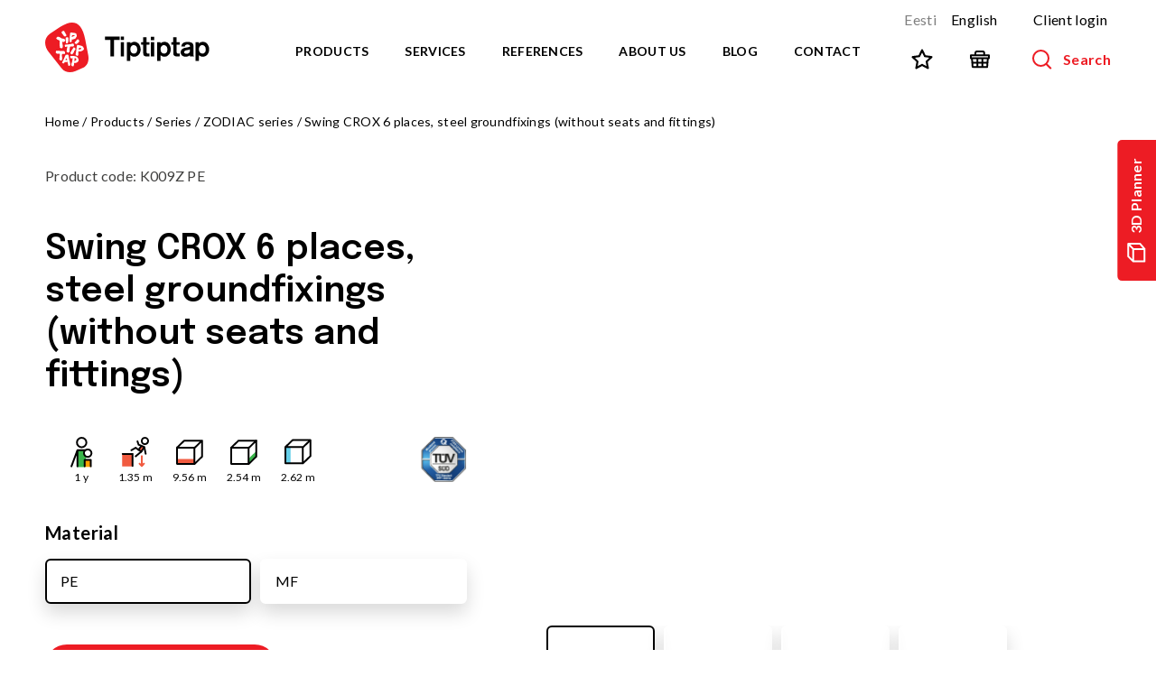

--- FILE ---
content_type: text/html; charset=utf-8
request_url: https://www.tiptiptap.ee/en/product/swing-crox-6-places-steel-groundfixings-without-seats-and-fittings-k009z
body_size: 1802
content:
<!DOCTYPE html><html><head><meta charSet="utf-8"/><meta name="viewport" content="width=device-width"/><meta name="next-head-count" content="2"/><script async="" src="https://www.googletagmanager.com/gtag/js?id=UA-10009527-1"></script><script>
                  window.dataLayer = window.dataLayer || [];
                  function gtag(){dataLayer.push(arguments);}
                  gtag('js', new Date());
                  gtag('config', 'UA-10009527-1', {
                    page_path: window.location.pathname,
                  });
                </script><link rel="preconnect" href="https://fonts.gstatic.com" crossorigin /><link rel="preload" href="/_next/static/css/a6114aaf460f67ba.css" as="style"/><link rel="stylesheet" href="/_next/static/css/a6114aaf460f67ba.css" data-n-g=""/><noscript data-n-css=""></noscript><script defer="" nomodule="" src="/_next/static/chunks/polyfills-42372ed130431b0a.js"></script><script src="/_next/static/chunks/webpack-38cee4c0e358b1a3.js" defer=""></script><script src="/_next/static/chunks/framework-fbda1792838f005e.js" defer=""></script><script src="/_next/static/chunks/main-fc56ac81e639fb5e.js" defer=""></script><script src="/_next/static/chunks/pages/_app-c1080794709127b8.js" defer=""></script><script src="/_next/static/chunks/1644ddea-86ea5c0a78e3b939.js" defer=""></script><script src="/_next/static/chunks/bb02c0f2-797d1504d435b766.js" defer=""></script><script src="/_next/static/chunks/fec483df-34aba5b690d93c8e.js" defer=""></script><script src="/_next/static/chunks/135-d4365ebc3fccf774.js" defer=""></script><script src="/_next/static/chunks/398-d1e475cd0e84cd74.js" defer=""></script><script src="/_next/static/chunks/573-335c1fecbe2d699f.js" defer=""></script><script src="/_next/static/chunks/654-ae654fc26ed1e07b.js" defer=""></script><script src="/_next/static/chunks/889-02b73fb45cce94ab.js" defer=""></script><script src="/_next/static/chunks/823-cb83a5f0fa2648ce.js" defer=""></script><script src="/_next/static/chunks/849-5145a57ed6094962.js" defer=""></script><script src="/_next/static/chunks/876-2d11b8fe414fc32d.js" defer=""></script><script src="/_next/static/chunks/pages/%5B...slug%5D-43991a1d4990b58d.js" defer=""></script><script src="/_next/static/4ovMHwbtjIPzaYP_lMEke/_buildManifest.js" defer=""></script><script src="/_next/static/4ovMHwbtjIPzaYP_lMEke/_ssgManifest.js" defer=""></script><style data-href="https://fonts.googleapis.com/css2?family=Epilogue:wght@600&family=Lato:ital,wght@0,400;0,700;1,400;1,700&family=Catamaran:wght@700&display=swap">@font-face{font-family:'Catamaran';font-style:normal;font-weight:700;font-display:swap;src:url(https://fonts.gstatic.com/l/font?kit=o-0bIpQoyXQa2RxT7-5B6Ryxs2E_6n1iPJ_a1ao&skey=309d941a05fc0762&v=v28) format('woff')}@font-face{font-family:'Epilogue';font-style:normal;font-weight:600;font-display:swap;src:url(https://fonts.gstatic.com/l/font?kit=O4ZMFGj5hxF0EhjimngomvnCCtqb30OX7jTiDw&skey=ceff18ab35a57b14&v=v20) format('woff')}@font-face{font-family:'Lato';font-style:italic;font-weight:400;font-display:swap;src:url(https://fonts.gstatic.com/l/font?kit=S6u8w4BMUTPHjxswWA&skey=51512958f8cff7a8&v=v25) format('woff')}@font-face{font-family:'Lato';font-style:italic;font-weight:700;font-display:swap;src:url(https://fonts.gstatic.com/l/font?kit=S6u_w4BMUTPHjxsI5wqPHw&skey=5334e9c0b67702e2&v=v25) format('woff')}@font-face{font-family:'Lato';font-style:normal;font-weight:400;font-display:swap;src:url(https://fonts.gstatic.com/l/font?kit=S6uyw4BMUTPHvxo&skey=2d58b92a99e1c086&v=v25) format('woff')}@font-face{font-family:'Lato';font-style:normal;font-weight:700;font-display:swap;src:url(https://fonts.gstatic.com/l/font?kit=S6u9w4BMUTPHh6UVeww&skey=3480a19627739c0d&v=v25) format('woff')}@font-face{font-family:'Catamaran';font-style:normal;font-weight:700;font-display:swap;src:url(https://fonts.gstatic.com/l/font?kit=o-0bIpQoyXQa2RxT7-5B6Ryxs2E_6n1iPJ_a5bjdvXmnPy1tihg0&skey=309d941a05fc0762&v=v28) format('woff');unicode-range:U+0964-0965,U+0B82-0BFA,U+200C-200D,U+20B9,U+25CC}@font-face{font-family:'Catamaran';font-style:normal;font-weight:700;font-display:swap;src:url(https://fonts.gstatic.com/l/font?kit=o-0bIpQoyXQa2RxT7-5B6Ryxs2E_6n1iPJ_a5aDdvXmnPy1tihg0&skey=309d941a05fc0762&v=v28) format('woff');unicode-range:U+0100-02BA,U+02BD-02C5,U+02C7-02CC,U+02CE-02D7,U+02DD-02FF,U+0304,U+0308,U+0329,U+1D00-1DBF,U+1E00-1E9F,U+1EF2-1EFF,U+2020,U+20A0-20AB,U+20AD-20C0,U+2113,U+2C60-2C7F,U+A720-A7FF}@font-face{font-family:'Catamaran';font-style:normal;font-weight:700;font-display:swap;src:url(https://fonts.gstatic.com/l/font?kit=o-0bIpQoyXQa2RxT7-5B6Ryxs2E_6n1iPJ_a5a7dvXmnPy1tig&skey=309d941a05fc0762&v=v28) format('woff');unicode-range:U+0000-00FF,U+0131,U+0152-0153,U+02BB-02BC,U+02C6,U+02DA,U+02DC,U+0304,U+0308,U+0329,U+2000-206F,U+20AC,U+2122,U+2191,U+2193,U+2212,U+2215,U+FEFF,U+FFFD}@font-face{font-family:'Epilogue';font-style:normal;font-weight:600;font-display:swap;src:url(https://fonts.gstatic.com/l/font?kit=O4ZMFGj5hxF0EhjimngomvnCCtqb30OX7jTSBJ_SqATfVXtUARs&skey=ceff18ab35a57b14&v=v20) format('woff');unicode-range:U+0102-0103,U+0110-0111,U+0128-0129,U+0168-0169,U+01A0-01A1,U+01AF-01B0,U+0300-0301,U+0303-0304,U+0308-0309,U+0323,U+0329,U+1EA0-1EF9,U+20AB}@font-face{font-family:'Epilogue';font-style:normal;font-weight:600;font-display:swap;src:url(https://fonts.gstatic.com/l/font?kit=O4ZMFGj5hxF0EhjimngomvnCCtqb30OX7jTSBZ_SqATfVXtUARs&skey=ceff18ab35a57b14&v=v20) format('woff');unicode-range:U+0100-02BA,U+02BD-02C5,U+02C7-02CC,U+02CE-02D7,U+02DD-02FF,U+0304,U+0308,U+0329,U+1D00-1DBF,U+1E00-1E9F,U+1EF2-1EFF,U+2020,U+20A0-20AB,U+20AD-20C0,U+2113,U+2C60-2C7F,U+A720-A7FF}@font-face{font-family:'Epilogue';font-style:normal;font-weight:600;font-display:swap;src:url(https://fonts.gstatic.com/l/font?kit=O4ZMFGj5hxF0EhjimngomvnCCtqb30OX7jTSC5_SqATfVXtU&skey=ceff18ab35a57b14&v=v20) format('woff');unicode-range:U+0000-00FF,U+0131,U+0152-0153,U+02BB-02BC,U+02C6,U+02DA,U+02DC,U+0304,U+0308,U+0329,U+2000-206F,U+20AC,U+2122,U+2191,U+2193,U+2212,U+2215,U+FEFF,U+FFFD}@font-face{font-family:'Lato';font-style:italic;font-weight:400;font-display:swap;src:url(https://fonts.gstatic.com/s/lato/v25/S6u8w4BMUTPHjxsAUi-qNiXg7eU0.woff2) format('woff2');unicode-range:U+0100-02BA,U+02BD-02C5,U+02C7-02CC,U+02CE-02D7,U+02DD-02FF,U+0304,U+0308,U+0329,U+1D00-1DBF,U+1E00-1E9F,U+1EF2-1EFF,U+2020,U+20A0-20AB,U+20AD-20C0,U+2113,U+2C60-2C7F,U+A720-A7FF}@font-face{font-family:'Lato';font-style:italic;font-weight:400;font-display:swap;src:url(https://fonts.gstatic.com/s/lato/v25/S6u8w4BMUTPHjxsAXC-qNiXg7Q.woff2) format('woff2');unicode-range:U+0000-00FF,U+0131,U+0152-0153,U+02BB-02BC,U+02C6,U+02DA,U+02DC,U+0304,U+0308,U+0329,U+2000-206F,U+20AC,U+2122,U+2191,U+2193,U+2212,U+2215,U+FEFF,U+FFFD}@font-face{font-family:'Lato';font-style:italic;font-weight:700;font-display:swap;src:url(https://fonts.gstatic.com/s/lato/v25/S6u_w4BMUTPHjxsI5wq_FQftx9897sxZ.woff2) format('woff2');unicode-range:U+0100-02BA,U+02BD-02C5,U+02C7-02CC,U+02CE-02D7,U+02DD-02FF,U+0304,U+0308,U+0329,U+1D00-1DBF,U+1E00-1E9F,U+1EF2-1EFF,U+2020,U+20A0-20AB,U+20AD-20C0,U+2113,U+2C60-2C7F,U+A720-A7FF}@font-face{font-family:'Lato';font-style:italic;font-weight:700;font-display:swap;src:url(https://fonts.gstatic.com/s/lato/v25/S6u_w4BMUTPHjxsI5wq_Gwftx9897g.woff2) format('woff2');unicode-range:U+0000-00FF,U+0131,U+0152-0153,U+02BB-02BC,U+02C6,U+02DA,U+02DC,U+0304,U+0308,U+0329,U+2000-206F,U+20AC,U+2122,U+2191,U+2193,U+2212,U+2215,U+FEFF,U+FFFD}@font-face{font-family:'Lato';font-style:normal;font-weight:400;font-display:swap;src:url(https://fonts.gstatic.com/s/lato/v25/S6uyw4BMUTPHjxAwXiWtFCfQ7A.woff2) format('woff2');unicode-range:U+0100-02BA,U+02BD-02C5,U+02C7-02CC,U+02CE-02D7,U+02DD-02FF,U+0304,U+0308,U+0329,U+1D00-1DBF,U+1E00-1E9F,U+1EF2-1EFF,U+2020,U+20A0-20AB,U+20AD-20C0,U+2113,U+2C60-2C7F,U+A720-A7FF}@font-face{font-family:'Lato';font-style:normal;font-weight:400;font-display:swap;src:url(https://fonts.gstatic.com/s/lato/v25/S6uyw4BMUTPHjx4wXiWtFCc.woff2) format('woff2');unicode-range:U+0000-00FF,U+0131,U+0152-0153,U+02BB-02BC,U+02C6,U+02DA,U+02DC,U+0304,U+0308,U+0329,U+2000-206F,U+20AC,U+2122,U+2191,U+2193,U+2212,U+2215,U+FEFF,U+FFFD}@font-face{font-family:'Lato';font-style:normal;font-weight:700;font-display:swap;src:url(https://fonts.gstatic.com/s/lato/v25/S6u9w4BMUTPHh6UVSwaPGQ3q5d0N7w.woff2) format('woff2');unicode-range:U+0100-02BA,U+02BD-02C5,U+02C7-02CC,U+02CE-02D7,U+02DD-02FF,U+0304,U+0308,U+0329,U+1D00-1DBF,U+1E00-1E9F,U+1EF2-1EFF,U+2020,U+20A0-20AB,U+20AD-20C0,U+2113,U+2C60-2C7F,U+A720-A7FF}@font-face{font-family:'Lato';font-style:normal;font-weight:700;font-display:swap;src:url(https://fonts.gstatic.com/s/lato/v25/S6u9w4BMUTPHh6UVSwiPGQ3q5d0.woff2) format('woff2');unicode-range:U+0000-00FF,U+0131,U+0152-0153,U+02BB-02BC,U+02C6,U+02DA,U+02DC,U+0304,U+0308,U+0329,U+2000-206F,U+20AC,U+2122,U+2191,U+2193,U+2212,U+2215,U+FEFF,U+FFFD}</style></head><body><div id="__next"><h1>Loading...</h1></div><script id="__NEXT_DATA__" type="application/json">{"props":{"pageProps":{},"__N_SSG":true},"page":"/[...slug]","query":{},"buildId":"4ovMHwbtjIPzaYP_lMEke","isFallback":true,"gsp":true,"scriptLoader":[]}</script></body></html>

--- FILE ---
content_type: application/javascript; charset=utf-8
request_url: https://www.tiptiptap.ee/_next/static/chunks/pages/en/products-dc6cc1da3f0d00c3.js
body_size: 216
content:
(self.webpackChunk_N_E=self.webpackChunk_N_E||[]).push([[444],{4063:function(t){"use strict";t.exports=function t(r,n){if(r===n)return!0;if(r&&n&&"object"==typeof r&&"object"==typeof n){if(r.constructor!==n.constructor)return!1;if(Array.isArray(r)){if((e=r.length)!=n.length)return!1;for(u=e;0!=u--;)if(!t(r[u],n[u]))return!1;return!0}if(r.constructor===RegExp)return r.source===n.source&&r.flags===n.flags;if(r.valueOf!==Object.prototype.valueOf)return r.valueOf()===n.valueOf();if(r.toString!==Object.prototype.toString)return r.toString()===n.toString();if((e=(o=Object.keys(r)).length)!==Object.keys(n).length)return!1;for(u=e;0!=u--;)if(!Object.prototype.hasOwnProperty.call(n,o[u]))return!1;for(u=e;0!=u--;){var e,u,o,f=o[u];if(!t(r[f],n[f]))return!1}return!0}return r!=r&&n!=n}},8446:function(t,r,n){var e=n(939);t.exports=function(t,r){return e(t,r)}},573:function(t,r,n){(window.__NEXT_P=window.__NEXT_P||[]).push(["/en/products",function(){return n(2641)}])},2641:function(t,r,n){"use strict";n.r(r),n.d(r,{__N_SSP:function(){return c},default:function(){return i}});var e=n(5893),u=n(9648),o=n(6245),f=n(1163);n(7217),n(2918),n(4256),n(9115);var c=!0;function i(t){return(0,f.useRouter)().isFallback?(0,e.jsx)("h1",{children:"Loading..."}):null===t.data?(0,e.jsx)(o.Z,{...t}):"products"===t.postType?(0,e.jsx)(u.Z,{...t}):(0,e.jsx)(o.Z,{...t})}},2918:function(t,r,n){n(2111)}},function(t){t.O(0,[774,270,957,714,135,398,889,823,849,888,179],function(){return t(t.s=573)}),_N_E=t.O()}]);

--- FILE ---
content_type: application/javascript; charset=utf-8
request_url: https://www.tiptiptap.ee/_next/static/chunks/876-2d11b8fe414fc32d.js
body_size: 9732
content:
"use strict";(self.webpackChunk_N_E=self.webpackChunk_N_E||[]).push([[876],{8691:function(e,t,l){var s,r=l(7294);function a(){return(a=Object.assign?Object.assign.bind():function(e){for(var t=1;t<arguments.length;t++){var l=arguments[t];for(var s in l)({}).hasOwnProperty.call(l,s)&&(e[s]=l[s])}return e}).apply(null,arguments)}t.Z=function(e){return r.createElement("svg",a({xmlns:"http://www.w3.org/2000/svg",fill:"none",preserveAspectRatio:"none",viewBox:"0 0 415 354"},e),s||(s=r.createElement("path",{fill:"currentColor",d:"M328.971 321.043c36.318-7.56 80.346-31.976 83.592-85.714l2.435-68.653c.203-44.747-14.71-88.677-67.766-106.249L174.874 6.281C117.759-9.248 49.485.458 29.399 76.16L6.573 184.452c-26.071 123.412 23.435 194.415 184.025 161.519l138.373-24.928Z"})))}},7110:function(e,t,l){var s,r=l(7294);function a(){return(a=Object.assign?Object.assign.bind():function(e){for(var t=1;t<arguments.length;t++){var l=arguments[t];for(var s in l)({}).hasOwnProperty.call(l,s)&&(e[s]=l[s])}return e}).apply(null,arguments)}t.Z=function(e){return r.createElement("svg",a({xmlns:"http://www.w3.org/2000/svg",fill:"none",preserveAspectRatio:"none",viewBox:"0 0 650 500"},e),s||(s=r.createElement("path",{fill:"#fff",fillRule:"evenodd",d:"M650 0H0v500h650zM129.115 442.59c35.766 54.075 96.708 52.844 139.402 38.707l160.335-57.906c188.466-63.066 197.706-167.135 96.014-280.036l-89.178-99.1C369.009-22.517 291.462 8.76 240.828 59.586L92.414 220.566c-45.141 50.498-34.351 105.356-7.195 151.9z",clipRule:"evenodd"})))}},8292:function(e,t,l){var s,r=l(7294);function a(){return(a=Object.assign?Object.assign.bind():function(e){for(var t=1;t<arguments.length;t++){var l=arguments[t];for(var s in l)({}).hasOwnProperty.call(l,s)&&(e[s]=l[s])}return e}).apply(null,arguments)}t.Z=function(e){return r.createElement("svg",a({xmlns:"http://www.w3.org/2000/svg",width:11,height:14,fill:"none"},e),s||(s=r.createElement("path",{stroke:"currentColor",strokeLinecap:"round",strokeLinejoin:"round",strokeWidth:2,d:"m10 7-9 5.196V1.804L10 7z"})))}},12:function(e,t,l){l.d(t,{Z:function(){return i}});var s=l(5893),r=l(7294),a=l(187);l(1683);var n=l(1489);function i(e){let{items:t}=e,l=(0,r.useRef)(null),i=(0,r.useRef)(null);return(0,s.jsx)("section",{className:"content-container-text mt-50",children:(0,s.jsxs)("div",{className:"-mx-20 md:-mx-30 lg:mx-0 lg:px-90 relative z-10",children:[(0,s.jsxs)("div",{children:[(0,s.jsx)("button",{onClick:e=>{e.preventDefault();let t=l.current.getElement().querySelector(".os-viewport");t.scrollTo({left:t.scrollLeft-=i.current.scrollWidth,behavior:"smooth"})},className:"button-round hidden lg:flex absolute z-20 left-0 top-50 transform -translate-y-1/2",children:(0,s.jsx)(a.Z,{className:"transform rotate-180 -ml-2"})}),(0,s.jsx)("button",{onClick:e=>{e.preventDefault();let t=l.current.getElement().querySelector(".os-viewport");t.scrollTo({left:t.scrollLeft+=i.current.scrollWidth,behavior:"smooth"})},className:"button-round hidden lg:flex absolute z-20 right-0 top-50 transform -translate-y-1/2",children:(0,s.jsx)(a.Z,{className:"-mr-px"})})]}),(0,s.jsx)(n.E,{options:{overflow:{x:"scroll",y:"hidden"}},ref:l,className:"os-theme-tiptiptap os-theme-tiptiptap-gallery",children:(0,s.jsx)("ul",{className:"flex mb-20 md:mb-30",style:{width:"".concat(100*t.length,"%")},children:t.map((e,t)=>(0,s.jsxs)("li",{ref:i,className:"w-full px-20 md:px-30 lg:px-0",children:["video"==e.type&&(0,s.jsxs)("div",{className:"relative rounded-md overflow-hidden",children:[(0,s.jsx)("div",{className:"pt-56%"}),(0,s.jsx)("iframe",{className:"absolute top-0 left-0 w-full h-full",src:e.video})]}),"image"==e.type&&(0,s.jsxs)("div",{className:"rounded-md overflow-hidden relative",children:[(0,s.jsx)("div",{className:"pt-56%"}),(0,s.jsx)("div",{className:"absolute z-10 left-0 top-0 w-full h-full",children:e.image&&(0,s.jsx)("img",{className:"w-full h-full object-cover object-center",src:e.image,alt:""})})]})]},t))})})]})})}l(4926)},4274:function(e,t,l){l.d(t,{Z:function(){return a}});var s=l(5893),r=l(3910);function a(e){let{image:t,video:l}=e;return(0,s.jsxs)("section",{className:"content-container my-10 md:my-20 lg:my-40",children:[t&&!l&&t.sourceUrl&&(0,s.jsx)("img",{className:"rounded-md w-full object-cover",src:t.sourceUrl,alt:t.altText,width:1340,height:700}),l&&(0,r.$4)(l)&&(0,s.jsxs)("div",{className:"relative rounded-md overflow-hidden",children:[(0,s.jsx)("div",{className:"pt-56%"}),(0,s.jsx)("iframe",{className:"absolute top-0 left-0 w-full h-full",src:(0,r.$4)(l)})]})]})}},3886:function(e,t,l){l.d(t,{Z:function(){return b}});var s,r,a,n=l(5893),i=l(1664),o=l.n(i),c=l(5935),m=l(1683),d=l(7110),u=l(7294);function x(){return(x=Object.assign?Object.assign.bind():function(e){for(var t=1;t<arguments.length;t++){var l=arguments[t];for(var s in l)({}).hasOwnProperty.call(l,s)&&(e[s]=l[s])}return e}).apply(null,arguments)}var h=function(e){return u.createElement("svg",x({xmlns:"http://www.w3.org/2000/svg",fill:"none",preserveAspectRatio:"none",viewBox:"0 0 500 400"},e),s||(s=u.createElement("path",{fill:"#fff",fillRule:"evenodd",d:"M500 0H0v400h500zM48.891 133.753c-21.444 48.896 6.622 90.512 35.47 113.74l111.664 85.08c127.797 102.24 203.93 62.161 236.637-58.618l28.746-105.958c16.425-75.953-39.845-115.643-97.624-127.98L186.124 9.214C131.026.53 97.887 32.492 77.809 72.067z",clipRule:"evenodd"})))};function f(){return(f=Object.assign?Object.assign.bind():function(e){for(var t=1;t<arguments.length;t++){var l=arguments[t];for(var s in l)({}).hasOwnProperty.call(l,s)&&(e[s]=l[s])}return e}).apply(null,arguments)}var p=function(e){return u.createElement("svg",f({xmlns:"http://www.w3.org/2000/svg",fill:"none",preserveAspectRatio:"none",viewBox:"0 0 650 500"},e),r||(r=u.createElement("path",{fill:"#fff",fillRule:"evenodd",d:"M650 0H0v500h650zm-91.74 394.234c-20.552 61.49-79.736 76.073-124.635 73.468l-169.858-14.435C65.4 441.128 29.54 342.997 98.546 207.623l60.49-118.804c47.125-81.754 130.125-71.615 192.188-35.625l185.022 117.083c56.673 37.093 60.449 92.874 46.264 144.862z",clipRule:"evenodd"})))};function g(){return(g=Object.assign?Object.assign.bind():function(e){for(var t=1;t<arguments.length;t++){var l=arguments[t];for(var s in l)({}).hasOwnProperty.call(l,s)&&(e[s]=l[s])}return e}).apply(null,arguments)}var v=function(e){return u.createElement("svg",g({xmlns:"http://www.w3.org/2000/svg",fill:"none",preserveAspectRatio:"none",viewBox:"0 0 500 400"},e),a||(a=u.createElement("path",{fill:"#fff",fillRule:"evenodd",d:"M500 0H0v400h500zm-42.711 218.905c10.662-52.315-25.542-87.085-58.635-103.714L271.571 55.546C125.102-17.475 59.121 37.744 52.595 162.703l-5.778 109.636c-.054 77.709 63.314 104.653 122.395 104.54l180.163-7.317c55.691-3.119 81.352-41.346 92.642-84.263z",clipRule:"evenodd"})))};function b(e){let{title:t,text:l,image:s,url:r,linkTitle:a,icons:i,index:u=1,largeImage:x=!1,introduction:f}=e;function g(e){return e%4==0?(0,n.jsx)(v,{className:"relative z-20"}):e%3==0?(0,n.jsx)(p,{className:"relative z-20"}):e%2==0?(0,n.jsx)(h,{className:"relative z-20"}):(0,n.jsx)(d.Z,{className:"relative z-20"})}return x?(0,n.jsx)("section",{className:"content-container-text md:mt-60 xl:mt-90",children:(0,n.jsxs)("div",{className:"md:flex md:-mx-10 xl:-mx-44 xl:mb-90",children:[(0,n.jsxs)("div",{className:"relative h-330 md:h-auto z-minus mx-auto md:max-w-none md:mx-0 max-w-500 -mt-40 md:-mt-20 lg:-mt-140 md:w-1/2 md:px-10 xl:px-44 md:order-2",children:[(0,n.jsx)("div",{className:"xl:-mr-140 xl:-ml-44",children:(0,n.jsx)("img",{className:"w-full h-full relative z-20 object-contain",src:s,alt:""})}),(0,n.jsx)("img",{className:"hidden absolute z-10 top-50 -mt-30 left-0 w-full transform -translate-y-1/2",src:"/bg-map.svg"})]}),(0,n.jsxs)("div",{className:"relative mt-32 md:w-1/2 md:order-1 md:px-10 xl:px-44",children:[(0,n.jsx)("h2",{className:"mt-20 title-md xl:title-lg mb-12 xl:mb-30",children:t}),(0,n.jsx)("div",{className:"content text-gray-800 size-md",children:(0,c.ZP)(l||"")}),(null==i?void 0:i.length)&&(0,n.jsx)("div",{className:"flex items-center mt-24",children:i.map((e,t)=>(0,n.jsx)("div",{className:"h-102 w-1/3 px-20",children:(0,n.jsx)("div",{className:"relative h-full",children:(0,n.jsx)("img",{className:"absolute left-0 top-0 w-full h-full object-contain",src:e.url,alt:""})})},t))}),r&&(0,n.jsxs)(o(),{href:r||"#",className:"mt-24 group inline-flex items-center font-bold size-sm uppercase",children:[(0,n.jsx)("span",{className:"w-26 h-26 mr-10 rounded-full border-2 border-black group-hover:bg-black group-hover:text-white flex items-center justify-center",children:(0,n.jsx)(m.Z,{className:"-mr-px"})}),a]})]})]})}):u%2==0?(0,n.jsx)("section",{className:"mt-60 xl:mt-60 xl:mt-80 content-container-text",children:(0,n.jsxs)("div",{className:"md:flex md:items-center md:-mx-10 xl:-mx-44",children:[(0,n.jsx)("div",{className:"md:px-50 md:w-1/2 xl:px-44",children:(0,n.jsxs)("div",{className:"relative max-w-250 md:max-w-none mx-auto",children:[g(u),s&&(0,n.jsx)("img",{className:"absolute left-0 top-0 w-full h-full z-10 border border-white object-cover object-center max-w-300 md:max-w-full",src:s,alt:""})]})}),(0,n.jsxs)("div",{className:"md:w-1/2 md:px-10 xl:px-44",children:[(0,n.jsx)("h2",{className:"mt-20 title-md xl:title-lg mb-12 xl:mb-30",children:t}),(0,n.jsx)("div",{className:"content text-gray-800 size-md",children:(0,c.ZP)(l||"")}),(null==i?void 0:i.length)&&(0,n.jsx)("div",{className:"flex items-center mt-24",children:i.map((e,t)=>(0,n.jsx)("div",{className:"h-102 w-1/3 px-20",children:(0,n.jsx)("div",{className:"relative h-full",children:(0,n.jsx)("img",{className:"absolute left-0 top-0 w-full h-full object-contain",src:e.url,alt:""})})},t))}),r&&(0,n.jsxs)(o(),{href:r||"#",className:"mt-24 group inline-flex items-center font-bold size-sm uppercase",children:[(0,n.jsx)("span",{className:"w-26 h-26 mr-10 rounded-full border-2 border-black group-hover:bg-black group-hover:text-white flex items-center justify-center",children:(0,n.jsx)(m.Z,{className:"-mr-px"})}),a]})]})]})}):(0,n.jsx)("section",{className:"mt-60 xl:mt-60 xl:mt-80 content-container-text",children:(0,n.jsxs)("div",{className:"md:flex md:items-center md:-mx-10 xl:-mx-44",children:[(0,n.jsx)("div",{className:"md:order-2 md:px-50 md:w-1/2 xl:px-0",children:(0,n.jsxs)("div",{className:"relative max-w-250 md:max-w-none mx-auto md:w-410 xl:w-auto 2xl:w-670 md:-ml-20",children:[g(u),s&&(0,n.jsx)("img",{className:"absolute left-0 top-0 w-full h-full z-10 object-cover border border-white  object-center max-w-300 md:max-w-full",src:s,alt:""})]})}),(0,n.jsxs)("div",{className:"relative md:order-1 md:w-1/2 md:px-10 xl:px-44",children:[(0,n.jsx)("h2",{className:"mt-20 title-md xl:title-lg mb-12 xl:mb-30",children:t}),(0,n.jsx)("div",{className:"content text-gray-800 size-md",children:(0,c.ZP)(l||"")}),(null==i?void 0:i.length)&&(0,n.jsx)("div",{className:"flex items-center mt-24",children:i.map((e,t)=>(0,n.jsx)("div",{className:"h-102 w-1/3 px-20",children:(0,n.jsx)("div",{className:"relative h-full",children:(0,n.jsx)("img",{className:"absolute left-0 top-0 w-full h-full object-contain",src:e.url,alt:""})})},t))}),r&&(0,n.jsxs)(o(),{href:r||"#",className:"mt-24 group inline-flex items-center font-bold size-sm uppercase",children:[(0,n.jsx)("span",{className:"w-26 h-26 mr-10 rounded-full border-2 border-black group-hover:bg-black group-hover:text-white flex items-center justify-center",children:(0,n.jsx)(m.Z,{className:"-mr-px"})}),a]})]})]})})}l(7927)},2285:function(e,t,l){l.d(t,{Z:function(){return r}});var s=l(5893);function r(e){let{className:t,isOpen:l,setOpen:r,onOverlayClick:a,children:n,fullScreen:i,fullWONMobile:o}=e,c=e=>{"Escape"==e.key&&r&&r(!1)};return l?(document.documentElement.classList.add("modal-open"),document.documentElement.addEventListener("keyup",c)):(document.documentElement.classList.remove("modal-open"),document.documentElement.removeEventListener("keyup",c)),(0,s.jsx)("section",{onClick:()=>a&&a(),className:"".concat(l?"fixed":"hidden"," z-50 bg-black bg-opacity-75 left-0 top-0 w-screen h-screen overflow-y-auto"),children:i?(0,s.jsx)("div",{className:"flex items-start w-full bg-white px-20 lg:px-60 xl:px-90",children:(0,s.jsx)("div",{className:"relative w-full mx-auto rounded-md",children:n})}):(0,s.jsx)("div",{className:"".concat(o?" px-0 py-0 lg:px-10 lg:py-40 items-start lg:items-center ":" px-10 py-40 items-center "," min-h-screen flex"),children:(0,s.jsx)("div",{className:"".concat(o?"lg:rounded-md lg:max-w-934 ":" rounded-md max-w-934 ","relative bg-white w-full  mx-auto"),children:n})})})}l(7294)},7830:function(e,t,l){l.d(t,{Z:function(){return L}});var s,r,a,n,i=l(5893),o=l(4274);function c(e){let{text1:t,text2:l}=e;return(0,i.jsx)("section",{className:"content-container-text mt-40 lg:mt-100 mb-40 lg:mb-90",children:(0,i.jsxs)("div",{className:"md:flex md:items-start md:-mx-15 xl:-mx-44",children:[(0,i.jsx)("div",{className:"md:w-1/2 md:px-15 xl:px-44 content",dangerouslySetInnerHTML:{__html:t}}),(0,i.jsx)("div",{className:"mt-40 md:mt-0 md:w-1/2 md:px-15 xl:px-44 content",dangerouslySetInnerHTML:{__html:l}})]})})}function m(e){let{images:t,orientation:l="portrait"}=e;if(t.length)return(0,i.jsxs)("section",{className:"content-container my-20 md:my-30 lg:my-40",children:["portrait"!==l&&(0,i.jsx)("div",{className:"flex flex-wrap -mx-10 md:-mx-15 lg:-mx-20 -my-10 md:-my-15 lg:-my-20",children:t.map((e,t)=>(0,i.jsx)("div",{className:"md:w-1/2 p-10 md:p-15 lg:p-20",children:(null==e?void 0:e.sourceUrl)&&(0,i.jsx)("img",{className:"rounded-md object-cover",src:e.sourceUrl,alt:e.altText,width:650,height:430})},t))}),"portrait"===l&&(0,i.jsx)("div",{className:"flex flex-wrap -mx-10 md:-mx-15 lg:-mx-20 -my-10 md:-my-15 lg:-my-20",children:t.map((e,t)=>(0,i.jsx)("div",{className:"w-1/2 p-10 md:p-15 lg:p-20",children:(null==e?void 0:e.sourceUrl)&&(0,i.jsx)("img",{className:"rounded-md object-cover",src:e.sourceUrl,alt:e.altText,width:650,height:975})},t))})]})}var d=l(5935),u=l(12);function x(e){let{text:t}=e;return(0,i.jsx)("section",{className:"content-container-text mt-40 lg:mt-100 mb-40 lg:mb-90",children:(0,i.jsx)("div",{className:"md:w-2/3 content mx-auto",children:(0,d.ZP)(t||"")})})}var h=l(3886);function f(e){let{images:t}=e;if(t.length)return(0,i.jsx)("section",{className:"content-container my-20 md:my-30 lg:my-40",children:(0,i.jsx)("div",{className:"flex flex-wrap -mx-10 md:-mx-15 lg:-mx-20 -my-10 md:-my-15 lg:-my-20",children:t.map((e,t)=>(0,i.jsx)("div",{className:"md:w-1/3 p-10 md:p-15 lg:p-20",children:e.sourceUrl&&(0,i.jsx)("img",{className:"rounded-md object-cover",src:e.sourceUrl,alt:e.altText,width:420,height:278})},t))})})}function p(e){let{text1:t,text2:l,text3:s}=e;return(0,i.jsx)("section",{className:"content-container-text mt-40 lg:mt-100 mb-40 lg:mb-90",children:(0,i.jsxs)("div",{className:"md:flex md:items-start md:-mx-15 xl:-mx-44",children:[(0,i.jsx)("div",{className:"md:w-1/3 md:px-15 xl:px-44 content",dangerouslySetInnerHTML:{__html:t}}),(0,i.jsx)("div",{className:"mt-40 md:mt-0 md:w-1/3 md:px-15 xl:px-44 content",dangerouslySetInnerHTML:{__html:l}}),(0,i.jsx)("div",{className:"mt-40 md:mt-0 md:w-1/3 md:px-15 xl:px-44 content",dangerouslySetInnerHTML:{__html:s}})]})})}function g(e){let{numbers:t}=e;return(0,i.jsx)("section",{className:"mt-20 lg:mt-50 xl:mt-100 content-container-text text-gray-800 size-md lg:title-sm lg:font-normal",children:(0,i.jsx)("div",{className:"flex flex-wrap md:flex-nowrap md:justify-between -mx-10",children:t.map((e,t)=>(0,i.jsxs)("p",{className:"w-1/2 md:w-auto px-10 py-14",children:[(0,i.jsx)("span",{className:"block -mb-8 lg:-mb-2 title-md lg:title-lg text-black",children:e.number}),e.title]},t))})})}var v=l(1489),b=l(1683);function j(e){let{title:t,text:l,url:s,linkTitle:r,process:a,introduction:n}=e,o=["bg-orange-600","bg-blue-600","bg-red-400","bg-yellow-600","bg-red-800","bg-black"];return(0,i.jsx)("section",{className:"content-container-text",children:(0,i.jsxs)("div",{className:"md:flex md:flex-col",children:[(0,i.jsx)("div",{className:"md:order-2 mt-40 md:mt-64 -mx-20 md:-mx-30 max-w-vw",children:(0,i.jsx)(v.E,{options:{overflow:{x:"scroll",y:"hidden"}},className:"os-theme-tiptiptap mb-30 lg:mb-0",children:(0,i.jsxs)("ul",{className:"relative inline-flex justify-between text-md font-bold mb-20 md:px-10 md:min-w-full whitespace-nowrap",children:[(0,i.jsx)("li",{className:"absolute z-10 h-px bg-gray-400 left-0 top-0 right-0 mt-20 mx-40"}),a.map((e,t)=>(0,i.jsxs)("li",{className:"px-20 relative z-20",children:[0===t&&(0,i.jsx)("div",{className:"absolute z-10 h-px bg-white left-0 top-0 w-1/2 mt-20"}),t===a.length-1&&(0,i.jsx)("div",{className:"absolute z-10 h-px bg-white right-0 top-0 w-1/2 mt-20"}),(0,i.jsx)("div",{className:"relative z-20 mx-auto mb-14 w-42 h-42 rounded-full bg-gray-400 flex items-center justify-center",children:(0,i.jsx)("div",{className:"w-8 h-8 rounded-full ".concat(o[t])})}),e.title]},t))]})})}),(0,i.jsxs)("div",{className:"min-w-full mt-20 md:mt-110 md:order-1 md:flex md:-mx-10 xl:-mx-44",children:[(0,i.jsx)("div",{className:"relative w-full md:w-1/2 md:px-10 xl:px-44",children:(0,i.jsx)("h2",{className:"title-md xl:title-lg mb-12 xl:mb-0",children:t})}),(0,i.jsxs)("div",{className:"w-full md:w-1/2 md:px-10 xl:px-44",children:[(0,i.jsx)("div",{className:"content text-gray-800 size-md",children:(0,d.ZP)(l||"")}),s&&(0,i.jsxs)("a",{href:s,className:"mt-24 group flex items-center font-bold size-sm uppercase",children:[(0,i.jsx)("span",{className:"w-26 h-26 mr-10 rounded-full border-2 border-black group-hover:bg-black group-hover:text-white flex items-center justify-center",children:(0,i.jsx)(b.Z,{className:"-mr-px"})}),r]})]})]})]})})}l(7927);var w=l(7294);function N(){return(N=Object.assign?Object.assign.bind():function(e){for(var t=1;t<arguments.length;t++){var l=arguments[t];for(var s in l)({}).hasOwnProperty.call(l,s)&&(e[s]=l[s])}return e}).apply(null,arguments)}var y=function(e){return w.createElement("svg",N({xmlns:"http://www.w3.org/2000/svg",fill:"none",preserveAspectRatio:"none",viewBox:"0 0 400 330"},e),s||(s=w.createElement("path",{fill:"#fff",fillRule:"evenodd",d:"M400 0H0v330h400zm-28.719 205.546c-1.246 42.525-35.658 62.913-64.357 69.793l-109.44 23.153C70.57 328.496 29.429 273.654 47.098 175.524l15.463-86.105c14.095-60.296 68.157-69.671 113.971-58.836L314.97 69.036c42.637 12.55 55.59 46.875 56.541 82.223z",clipRule:"evenodd"})))};function z(){return(z=Object.assign?Object.assign.bind():function(e){for(var t=1;t<arguments.length;t++){var l=arguments[t];for(var s in l)({}).hasOwnProperty.call(l,s)&&(e[s]=l[s])}return e}).apply(null,arguments)}var k=function(e){return w.createElement("svg",z({xmlns:"http://www.w3.org/2000/svg",fill:"none",preserveAspectRatio:"none",viewBox:"0 0 400 330"},e),r||(r=w.createElement("path",{fill:"#fff",fillRule:"evenodd",d:"M400 0H0v330h400zm-78.202 233.415c-10.4 33.333-42.113 41.826-66.318 40.91l-91.62-5.937c-106.948-4.39-127.32-56.845-91.625-130.487l31.287-64.627c24.491-44.533 69.295-39.97 103.104-21.262l100.896 61.045c30.918 19.361 33.555 49.357 26.48 77.505z",clipRule:"evenodd"})))};function Z(){return(Z=Object.assign?Object.assign.bind():function(e){for(var t=1;t<arguments.length;t++){var l=arguments[t];for(var s in l)({}).hasOwnProperty.call(l,s)&&(e[s]=l[s])}return e}).apply(null,arguments)}var T=function(e){return w.createElement("svg",Z({xmlns:"http://www.w3.org/2000/svg",fill:"none",preserveAspectRatio:"none",viewBox:"0 0 400 330"},e),a||(a=w.createElement("path",{fill:"#fff",fillRule:"evenodd",d:"M400 0H0v330h400zM61.108 157.973c-3.885-34.702 21.732-55.233 44.261-64.13l86.27-31.419c99.68-38.999 139.43.83 136.373 82.609l-2.649 71.755c-4.51 50.622-47.364 64.467-85.843 60.938l-116.929-15.304c-36.094-5.289-50.574-31.691-55.418-60.307z",clipRule:"evenodd"})))};function O(){return(O=Object.assign?Object.assign.bind():function(e){for(var t=1;t<arguments.length;t++){var l=arguments[t];for(var s in l)({}).hasOwnProperty.call(l,s)&&(e[s]=l[s])}return e}).apply(null,arguments)}var _=function(e){return w.createElement("svg",O({xmlns:"http://www.w3.org/2000/svg",fill:"none",preserveAspectRatio:"none",viewBox:"0 0 400 330"},e),n||(n=w.createElement("path",{fill:"#fff",fillRule:"evenodd",d:"M400 0H0v330h400zM45.933 81.02c10.668-41.185 48.751-53.413 78.261-53.742l111.85 1.753c130.407-1.042 158.328 61.573 119.29 153.32l-34.217 80.514c-27.145 55.655-81.939 52.778-124.198 32.03L70.492 226.632c-38.78-21.714-43.78-58.06-36.85-92.735z",clipRule:"evenodd"})))};function E(e){let{items:t}=e,l=t||[];function s(e){return(e+1)%4==0?(0,i.jsx)(_,{className:"relative z-20"}):(e+1)%3==0?(0,i.jsx)(T,{className:"relative z-20"}):(e+1)%2==0?(0,i.jsx)(k,{className:"relative z-20"}):(0,i.jsx)(y,{className:"relative z-20"})}return(0,i.jsx)("section",{className:"mt-60 xl:mt-80 content-container-text",children:(0,i.jsx)("ul",{children:l.map((e,t)=>t%2==0?(0,i.jsxs)("li",{className:"md:flex md:-mx-10 xl:-mx-44",children:[(0,i.jsxs)("div",{className:"md:order-2 md:w-1/2 md:flex md:flex-col md:justify-center relative",children:[(0,i.jsx)("div",{className:"relative flex-auto pt-20 lg:pt-0",children:0!==t&&(0,i.jsx)("div",{className:"absolute z-30 w-px bg-gray-400 left-0 ml-20 md:-ml-2 top-0 h-full"})}),(0,i.jsxs)("div",{className:"relative pl-60 md:pl-50 xl:pl-70 xl:pr-44",children:[(0,i.jsxs)("div",{className:"absolute left-0 top-0 md:-ml-22 flex flex-col h-full",children:[(0,i.jsx)("div",{className:"relative md:h-20",children:0!==t&&(0,i.jsx)("div",{className:"absolute z-30 w-px bg-gray-400 left-0 ml-20 top-0 h-full"})}),(0,i.jsxs)("div",{className:"relative z-20 mx-auto w-41 h-41 rounded-full bg-gray-400 bg-opacity-40 flex items-center justify-center",children:[0!==t&&(0,i.jsx)("div",{className:"absolute z-10 w-px bg-gray-400 left-0 ml-20 top-0 h-1/2"}),t!==l.length-1&&(0,i.jsx)("div",{className:"absolute z-10 w-px bg-gray-400 left-0 ml-20 bottom-0 h-1/2"}),(0,i.jsx)("div",{className:"w-7 h-7 rounded-full bg-orange-600 relative z-20"})]}),(0,i.jsx)("div",{className:"relative flex-auto",children:t!==l.length-1&&(0,i.jsx)("div",{className:"absolute z-30 w-px bg-gray-400 left-0 ml-20 top-0 h-full"})})]}),(0,i.jsx)("h2",{className:"text-left title-md mb-12 xl:mb-8",children:e.title}),(0,i.jsx)("div",{className:"content text-left text-gray-800 size-md xl:size-lg",children:(0,d.ZP)(e.text||"")}),e.url&&(0,i.jsxs)("a",{href:e.url,className:"mt-10 group inline-flex items-center font-bold size-sm uppercase",children:[(0,i.jsx)("span",{className:"w-26 h-26 mr-10 rounded-full border-2 border-black group-hover:bg-black group-hover:text-white flex items-center justify-center",children:(0,i.jsx)(b.Z,{className:"-mr-px"})}),e.linkTitle]})]}),(0,i.jsx)("div",{className:"relative flex-auto pb-20 lg:pb-0",children:t!==l.length-1&&(0,i.jsx)("div",{className:"absolute z-30 w-px bg-gray-400 left-0 ml-20 md:-ml-2 top-0 h-full"})})]}),(0,i.jsxs)("div",{className:"px-50 md:order-1 md:w-1/2 md:pr-50 xl:pr-70 xl:pl-44 pt-0 pb-20 md:py-20 lg:py-0 relative",children:[t!==l.length-1&&(0,i.jsx)("div",{className:"absolute z-30 w-px bg-gray-400 left-0 ml-20 top-0 h-full md:hidden"}),(0,i.jsxs)("div",{className:"relative max-w-250 md:max-w-none",children:[s(t),e.image&&(0,i.jsx)("img",{className:"absolute left-0 top-0 w-full h-full z-10 border border-white  object-cover object-center max-w-300 md:max-w-full transform scale-99",src:e.image,alt:""})]})]})]},t):(0,i.jsxs)("li",{className:"md:flex md:-mx-10 xl:-mx-44",children:[(0,i.jsxs)("div",{className:"md:w-1/2 md:flex md:flex-col md:justify-center relative",children:[(0,i.jsx)("div",{className:"relative flex-auto pt-20 lg:pt-0",children:(0,i.jsx)("div",{className:"absolute z-30 w-px bg-gray-400 left-20 md:left-auto md:right-0 ml-20 md:ml-0 md:mr-px top-0 h-full"})}),(0,i.jsxs)("div",{className:"relative md:px-10 pl-60 md:pl-0 md:pr-50 xl:pr-70 xl:pl-44 md:text-right",children:[(0,i.jsxs)("div",{className:"absolute left-0 md:left-auto md:right-0 md:-mr-19 top-0 flex flex-col h-full",children:[(0,i.jsx)("div",{className:"relative md:h-20",children:(0,i.jsx)("div",{className:"absolute z-30 w-px bg-gray-400 left-0 ml-20 top-0 h-full"})}),(0,i.jsxs)("div",{className:"relative z-20 mx-auto w-41 h-41 rounded-full bg-gray-400 bg-opacity-40 flex items-center justify-center",children:[(0,i.jsx)("div",{className:"absolute z-10 w-px bg-gray-400 left-0 ml-20 top-0 h-1/2"}),t!==l.length-1&&(0,i.jsx)("div",{className:"absolute z-10 w-px bg-gray-400 left-0 ml-20 bottom-0 h-1/2"}),(0,i.jsx)("div",{className:"w-7 h-7 rounded-full bg-orange-600 relative z-20"})]}),(0,i.jsx)("div",{className:"relative flex-auto",children:t!==l.length-1&&(0,i.jsx)("div",{className:"absolute z-30 w-px bg-gray-400 left-0 ml-20 top-0 h-full"})})]}),(0,i.jsx)("h2",{className:"md:text-right title-md mb-12 xl:mb-8",children:e.title}),(0,i.jsx)("div",{className:"content md:text-right text-gray-800 size-md xl:size-lg",children:(0,d.ZP)(e.text||"")}),e.url&&(0,i.jsxs)("a",{href:e.url,className:"mt-10 group inline-flex items-center font-bold size-sm uppercase",children:[(0,i.jsx)("span",{className:"w-26 h-26 mr-10 rounded-full border-2 border-black group-hover:bg-black group-hover:text-white flex items-center justify-center",children:(0,i.jsx)(b.Z,{className:"-mr-px"})}),e.linkTitle]})]}),(0,i.jsx)("div",{className:"relative flex-auto pb-20 lg:pb-0",children:t!==l.length-1&&(0,i.jsx)("div",{className:"absolute z-30 w-px bg-gray-400 left-0 md:left-auto md:right-0 ml-20 md:ml-0 md:mr-px top-0 h-full"})})]}),(0,i.jsxs)("div",{className:"px-50 md:order-1 md:w-1/2 md:pr-50 xl:pr-70 xl:pl-44 pt-0 pb-20 md:py-20 lg:py-0 relative",children:[t!==l.length-1&&(0,i.jsx)("div",{className:"absolute z-30 w-px bg-gray-400 left-0 ml-20 top-0 h-full md:hidden"}),(0,i.jsxs)("div",{className:"relative max-w-250 md:max-w-none",children:[s(t),e.image&&(0,i.jsx)("img",{className:"absolute left-0 top-0 w-full h-full z-10 object-cover border border-white  object-center max-w-300 md:max-w-full transform scale-99",src:e.image,alt:""})]})]})]},t))})})}function L(e){let t,{prefix:l,data:s,introduction:r}=e,a=0;return(0,i.jsx)(i.Fragment,{children:s.map((e,s)=>{if(t=e.fieldGroupName,e.fieldGroupName=="".concat(l,"_Contentblocks_Content_Text")){if("1"===e.columns)return(0,i.jsx)(x,{text:e.text1},s);if("2"===e.columns)return(0,i.jsx)(c,{text1:e.text1,text2:e.text2},s);if("3"===e.columns)return(0,i.jsx)(p,{text1:e.text1,text2:e.text2,text3:e.text3},s)}if(e.fieldGroupName=="".concat(l,"_Contentblocks_Content_TextAndImage")){var n,d;return t!=="".concat(l,"_Contentblocks_Content_TextAndImage")&&(a=0),a++,(0,i.jsx)(h.Z,{index:a,title:e.title,text:e.text,image:null===(n=e.image)||void 0===n?void 0:n.sourceUrl,url:e.showReadMoreLink?null===(d=e.linkedPage)||void 0===d?void 0:d.url:"",linkTitle:e.showReadMoreLink?e.linkTitle:"",largeImage:e.largeImageWithoutMask,introduction:r},s)}if(e.fieldGroupName=="".concat(l,"_Contentblocks_Content_ImageVideo")){if("1"===e.columns)return(0,i.jsx)(w.Fragment,{children:e.imagesVideos&&e.imagesVideos.map((e,t)=>(0,i.jsx)(o.Z,{image:e.image,video:(null==e?void 0:e.videoIframeUrl)&&e.videoIframeUrl},t))},s);if("2"===e.columns)return e.imagesVideos&&(0,i.jsx)(m,{orientation:e.imageOrientation,images:e.imagesVideos.map(e=>({altText:e.image.altText,sourceUrl:e.image.sourceUrl}))},s);if("3"===e.columns)return e.imagesVideos&&(0,i.jsx)(f,{images:e.imagesVideos.map(e=>({altText:e.image.altText,sourceUrl:e.image.sourceUrl}))},s)}if(e.fieldGroupName=="".concat(l,"_Contentblocks_Content_GallerySlider")){let t=e.galleryImages.map(e=>{let t=!!e.videoIframeUrl;return{imageAlt:"",image:e.image.sourceUrl,video:e.videoIframeUrl,type:t?"video":"image"}});return(0,i.jsx)(u.Z,{items:t},s)}if(e.fieldGroupName=="".concat(l,"_Contentblocks_Content_OurNumbers"))return(0,i.jsx)(g,{numbers:e.numbers},s);if(e.fieldGroupName=="".concat(l,"_Contentblocks_Content_ProcessPoints")){let t={title:e.title,text:e.text,url:e.showReadMoreLink&&e.linkedPage.url,linkTitle:e.showReadMoreLink&&e.linkTitle,process:e.points};return(0,i.jsx)(j,{...t,introduction:r},s)}if(e.fieldGroupName=="".concat(l,"_Contentblocks_Content_Timeline")){let t=e.timelineItems.map(e=>{var t;return{title:e.title,text:e.text,url:e.showMoreInfoLink&&e.linkedPage.url,linkTitle:e.linkTitle,image:null===(t=e.image)||void 0===t?void 0:t.sourceUrl}});return(0,i.jsx)(E,{items:t},s)}})})}},7089:function(e,t,l){l.d(t,{Z:function(){return c}});var s=l(5893),r=l(1664),a=l.n(r),n=l(1683),i=l(7927),o=l(5935);function c(e){let{title:t,text:l,linkTitle:r,url:c,news:m,introduction:d}=e;return(0,s.jsxs)("section",{className:"content-container-text mt-50 md:mt-100 lg:mt-160 mb-30 md:mb-40 lg:mb-100 md:flex",children:[(0,s.jsxs)("div",{className:"relative md:w-1/3 md:pr-6 lg:pr-10 xl:pr-20",children:[(0,s.jsx)("h2",{className:"title-md xl:title-lg mb-12",children:t}),(0,s.jsx)("div",{className:"text-gray-800 size-md",children:(0,o.ZP)(l||"")}),(0,s.jsxs)(a(),{href:c||"#",className:"hidden md:flex mt-24 group items-center font-bold size-sm uppercase",children:[(0,s.jsx)("span",{className:"w-26 h-26 mr-10 rounded-full border-2 border-black group-hover:bg-black group-hover:text-white flex items-center justify-center",children:(0,s.jsx)(n.Z,{className:"-mr-px"})}),r]})]}),(0,s.jsx)("div",{className:"md:w-2/3",children:(0,s.jsx)("ul",{className:"flex -mx-6 mt-20 md:mt-0 md:ml-0 md:-mr-6 lg:-mr-10 xl:-mr-20",children:m&&m.map((e,t)=>(0,s.jsx)("li",{className:"w-1/2 px-6 lg:px-10 xl:px-20 group news-card",children:(0,s.jsxs)("a",{href:e.url,className:"block bg-gray-300 rounded-md overflow-hidden pb-10 lg:pb-16 px-10 lg:px-16 transition duration-500 ease-in-out group-hover:shadow-md group-hover:bg-white",children:[(0,s.jsxs)("div",{className:"relative -mx-10 lg:-mx-16 mb-4 md:mb-8 lg:mb-16 bg-cover bg-center bg-no-repeat flex items-end news-card__image",children:[e.image&&(0,s.jsx)("img",{className:"w-full h-full object-cover",src:e.image,alt:""}),(0,s.jsxs)("div",{className:"absolute flex flex-wrap mb-10 lg:mb-18",children:[e.tags.map((e,t)=>(0,s.jsx)("span",{className:"mx-10 tag size-sm",children:e},t)),e.video&&(0,s.jsx)("span",{className:"mx-10 w-26 h-26 tag-icon",children:(0,s.jsx)(VideoIcon,{})})]})]}),(0,s.jsx)("h2",{className:"size-sm lg:size-lg xl:title-md font-bold h-52 lg:h-124 xl:h-120 text-3-lines lg:text-5-lines xl:lg:text-4-lines",children:e.title}),(0,s.jsx)("div",{className:"news-card__excerpt",children:(0,o.ZP)(e.excerpt||"")}),(0,s.jsxs)("div",{className:"md:flex items-center",children:[(0,s.jsx)("div",{className:"hidden md:block mr-auto size-sm text-gray-800 mt-10",children:e.date}),(0,s.jsx)("div",{className:"mt-10 inline-block tag size-sm shadow-xs",children:(0,s.jsx)(i.v,{replace:{time:e.readingTime},children:"%time% min read"})})]})]})},t))})}),(0,s.jsxs)(a(),{href:c||"#",className:"md:hidden mt-10 group flex items-center font-bold size-sm uppercase",children:[(0,s.jsx)("span",{className:"w-26 h-26 mr-10 rounded-full border-2 border-black group-hover:bg-black group-hover:text-white flex items-center justify-center",children:(0,s.jsx)(n.Z,{className:"-mr-px"})}),r]})]})}},1541:function(e,t,l){l.d(t,{Z:function(){return d}});var s=l(5893),r=l(1664),a=l.n(r),n=l(7294),i=l(4926),o=l(187),c=l(1489),m=l(1683);function d(e){let{title:t,url:l,linkTitle:r,references:d}=e,u=(0,n.useRef)(null),x=(0,n.useRef)(null);return(0,s.jsxs)("section",{className:"content-container-text mt-50 lg:flex lg:flex-wrap lg:items-center",children:[(0,s.jsx)("h2",{className:"title-md lg:px-60 xl:px-0 lg:order-1",children:t}),(0,s.jsx)("div",{className:"relative mt-12 lg:mt-36 lg:order-3 lg:min-w-full",children:(0,s.jsxs)("div",{className:"xl:-mx-90 xl:px-90 xl:relative",children:[(0,s.jsx)("button",{type:"button",onClick:e=>{e.preventDefault();let t=u.current.getElement().querySelector(".os-viewport");t.scrollTo({left:t.scrollLeft-=x.current.scrollWidth,behavior:"smooth"})},className:"button-round hidden lg:flex absolute z-19 left-0 top-50 transform -translate-y-1/2 ml-20 shadow-md",children:(0,s.jsx)(o.Z,{className:"transform rotate-180 -ml-2"})}),(0,s.jsx)("button",{type:"button",onClick:e=>{e.preventDefault();let t=u.current.getElement().querySelector(".os-viewport");t.scrollTo({left:t.scrollLeft+=x.current.scrollWidth,behavior:"smooth"})},className:"button-round hidden lg:flex absolute z-19 right-0 top-50 mr-20 transform -translate-y-1/2 shadow-md",children:(0,s.jsx)(o.Z,{className:"-mr-px"})}),(0,s.jsx)("div",{className:"-mx-20 md:-mx-30 lg:-mx-20 relative z-10 mr-20",children:(0,s.jsx)(c.E,{options:{overflow:{x:"scroll",y:"hidden"}},ref:u,className:"os-theme-tiptiptap os-theme-tiptiptap-projects",children:(0,s.jsx)("ul",{className:"inline-flex lg:block lg:whitespace-nowrap px-10 md:px-0 lg:mx-0 mb-20 md:mb-30",children:d&&d.map((e,t)=>(0,s.jsx)("li",{ref:x,className:"px-10 lg:px-20 lg:w-1/2 lg:inline-block whitespace-normal",children:(0,s.jsx)(i.Z,{project:e})},t))})})})]})}),(0,s.jsx)("div",{className:"mt-24 lg:mt-0 lg:px-60  xl:px-0 lg:order-2 lg:ml-auto",children:(0,s.jsxs)(a(),{href:l||"#",className:" group flex items-center font-bold size-sm uppercase",children:[(0,s.jsx)("span",{className:"w-26 h-26 mr-10 rounded-full border-2 border-black group-hover:bg-black group-hover:text-white flex items-center justify-center",children:(0,s.jsx)(m.Z,{className:"-mr-px"})}),r]})})]})}},4926:function(e,t,l){l.d(t,{Z:function(){return a}});var s=l(5893);l(1664),l(7294);var r=l(8292);function a(e){let{project:t}=e;return(0,s.jsxs)("a",{href:t.permalink,className:"block group relative min-w-254 lg:w-full lg:h-354 rounded-md overflow-hidden",children:[(0,s.jsx)("div",{className:"w-full h-140 absolute bottom-0 overlay-gradient z-20 group-hover:opacity-0 transition-opacity duration-500 ease-out"}),(0,s.jsx)("div",{style:{paddingBottom:"67%"}}),(0,s.jsx)("div",{className:"absolute transform transition-transform ease-in-out duration-300 group-hover:scale-110 z-10 left-0 top-0 w-full h-full",children:t.image&&(0,s.jsx)("img",{className:"absolute left-0 top-0 w-full h-full object-cover object-center",src:t.image,alt:t.title,title:t.title})}),(0,s.jsxs)("div",{className:"absolute transform transition-opacity ease-in-out duration-300 group-hover:opacity-0 z-20 left-0 right-0 bottom-0 mb-10 lg:mb-20 px-16 lg:px-20 group",children:[(0,s.jsxs)("div",{className:"flex flex-wrap -mx-10 mb-6 lg:mb-18 h-28 overflow-hidden items-start",children:[t.tags.map((e,t)=>e&&(0,s.jsx)("span",{className:"mx-5 tag size-sm",children:e.title},t)),t.video&&(0,s.jsx)("span",{className:"mx-10 w-26 h-26 tag-icon",children:(0,s.jsx)(r.Z,{})},"video")]}),(0,s.jsx)("span",{className:"text-white font-bold size-md lg:title-md",children:t.title})]})]})}},1386:function(e,t,l){l.d(t,{Z:function(){return y}});var s,r=l(5893),a=l(3889),n=l(7294),i=l(2285),o=l(5935),c=l(5981);function m(){return(m=Object.assign?Object.assign.bind():function(e){for(var t=1;t<arguments.length;t++){var l=arguments[t];for(var s in l)({}).hasOwnProperty.call(l,s)&&(e[s]=l[s])}return e}).apply(null,arguments)}var d=function(e){return n.createElement("svg",m({xmlns:"http://www.w3.org/2000/svg",width:11,height:7,fill:"none"},e),s||(s=n.createElement("path",{stroke:"#000",strokeLinecap:"round",strokeLinejoin:"round",strokeWidth:2,d:"M9.357 1.643 5.5 5.5 1.643 1.643"})))},u=l(8526),x=l(1736),h=l(8691);function f(e){let{title:t,image:l,ctaTitle:s,ctaUrl:a,easModalTitle:m,easModalText:f,easModalImage:p}=e,[g,v]=(0,n.useState)(!1),b=(0,n.useRef)(null),j=(0,n.useRef)(null);return(0,n.useEffect)(()=>{let e=new IntersectionObserver(function(e){e.forEach(e=>{if(!e.isIntersecting&&e.boundingClientRect.y<=0){b.current&&(null==b||b.current.classList.add("hide-right"));return}b.current&&(null==b||b.current.classList.remove("hide-right"))})},{threshold:[0,1],root:null});j.current&&e.observe(j.current)},[j]),(0,r.jsxs)("section",{children:[(0,r.jsx)("div",{className:"absolute h-screen left-0 right-0 top-0 pointer-events-none",children:(0,r.jsx)("button",{className:"fixed md:absolute md:mr-20 md:mb-20 z-40 right-0 bottom-0 bg-white focus:outline-none pointer-events-auto transition-transform duration-300 ease-in-out",onClick:()=>v(!0),ref:b,children:(0,r.jsx)("img",{className:"object-contain",src:"/logo-eas.png",width:"200",height:"60"})})}),(0,r.jsx)("div",{className:"absolute top-0 h-40 bg-black opacity-20 w-full pointer-events-none",ref:j}),(0,r.jsx)("div",{className:"pointer-events-none hero-scroll-arrow absolute mt-520 md:mt-screen left-0 top-0 ml-20 md:ml-30 xl:ml-50 flex items-center justify-center z-10  w-26 h-26 rounded-full border-2 border-black",children:(0,r.jsx)(d,{})}),(0,r.jsxs)("div",{className:"relative mb-134 md:mb-0",children:[(0,r.jsxs)("div",{className:"h-430 md:h-screen md:max-h-760 relative bg-no-repeat bg-center bg-cover overflow-hidden",children:[l&&(0,r.jsx)("img",{className:"w-full h-full object-cover",src:l,alt:""}),(0,r.jsx)(x.Z,{className:"md:hidden w-full min-w-546 absolute left-50 bottom-0 transform -translate-x-1/2"}),(0,r.jsx)(u.Z,{className:"hidden md:block w-full min-w-1920 absolute left-50 bottom-0 transform -translate-x-1/2"})]}),(0,r.jsx)("div",{className:"absolute left-0 top-0 w-full h-full",children:(0,r.jsx)("div",{className:"content-container h-full flex items-end md:items-center",children:(0,r.jsxs)("div",{className:"relative ml-auto flex-none -mb-100 md:mb-0 text-red-600",children:[(0,r.jsx)("div",{className:"absolute left-0 top-0 w-full h-full pr-4 md:pr-20 pl-30 md:pl-60 text-white flex items-center",children:(0,r.jsxs)("div",{children:[(0,r.jsx)("h2",{className:"title-md md:title-lg text-white",children:t}),s&&(0,r.jsx)("a",{href:a,className:"mt-8 md:mt-14 button-secondary-light inline-block",children:s})]})}),(0,r.jsx)(h.Z,{className:"w-250 h-auto md:w-416"})]})})})]}),(0,r.jsxs)(i.Z,{id:"modal-eas",isOpen:g,setOpen:v,children:[(0,r.jsx)("button",{className:"absolute top-0 right-0 mt-20 mr-20 flex w-26 h-26 items-center justify-center flex-none border-2 border-black rounded-full hover:bg-black hover:text-white",title:"Close",onClick:()=>v(!1),children:(0,r.jsx)(c.Z,{className:"w-10 h-10 stroke-current"})}),(0,r.jsxs)("div",{className:"px-20 md:px-80 py-74",children:[(0,r.jsx)("h2",{className:"title-md",children:m}),(0,r.jsxs)("div",{className:"xs:flex mt-30 -mx-16 flex-col",children:[(0,r.jsx)("div",{className:"px-16 max-w-400",children:(null==p?void 0:p.url)&&(0,r.jsx)("img",{src:p.url,width:p.width,height:p.height})}),(0,r.jsx)("div",{className:"mt-30 w-full px-16 content",children:(0,o.ZP)(f||"")})]})]})]})]})}var p=l(1541),g=l(7089),v=l(1683);l(2568);var b=l(5324);function j(e){let{title:t,text:l,categories:s}=e;return(0,r.jsxs)("section",{className:"content-container",children:[(0,r.jsxs)("div",{className:"content-container-text mb-20",children:[(0,r.jsxs)("div",{className:"md:w-5/6 lg:w-4/6 xl:w-4/6",children:[(0,r.jsx)("h1",{className:"title-md md:title-lg mb-10",children:t}),(0,r.jsx)("div",{className:"size-md text-gray-800",children:(0,o.ZP)(l||"")})]}),(0,r.jsx)(b.Z,{className:"z-minus opacity-20 w-310 h-auto block absolute left-0 top-862 transform -translate-x-1/2 rotate-55",color:"#65CFE9",startTime:"0s",animationLength:"45s"})]}),(0,r.jsxs)("div",{className:"-mx-10 md:-mx-20 flex flex-wrap md:flex-col md:h-746",children:[s[0]&&(0,r.jsx)("div",{className:"w-full md:w-38% md:h-60% md:flex",children:(0,r.jsxs)("a",{href:s[0].url||"#",className:"block group relative h-206 md:h-auto md:w-full m-10 md:m-20  rounded-md overflow-hidden",children:[(0,r.jsx)("div",{className:"w-full h-140 absolute bottom-0 overlay-gradient z-20 group-hover:opacity-0 transition-opacity duration-500 ease-out"}),(0,r.jsx)("div",{className:"absolute transform transition-transform ease-in-out duration-300 group-hover:scale-110 z-10 left-0 top-0 w-full h-full bg-cover bg-center bg-no-repeat",children:s[0]&&s[0].image&&(0,r.jsx)("img",{className:"w-full h-full object-cover z-10",src:s[0].image,alt:""})}),(0,r.jsxs)("div",{className:"absolute transform transition-opacity ease-in-out duration-300 group-hover:opacity-0 z-30 left-0 bottom-0 mb-18 ml-16 group flex items-center justify-center text-white font-bold size-sm uppercase",children:[(0,r.jsx)("span",{className:"hidden lg:flex w-26 h-26 mr-10 rounded-full border-2 border-white items-center justify-center",children:(0,r.jsx)(v.Z,{className:"-mr-px"})}),s[0].title]})]})}),s[1]&&(0,r.jsx)("div",{className:"w-1/2 md:w-38%  md:h-40% md:flex",children:(0,r.jsxs)("a",{href:s[1].url||"#",className:"block group relative h-100 md:h-auto md:w-full m-10 md:m-20  rounded-md overflow-hidden",children:[(0,r.jsx)("div",{className:"w-full h-140 absolute bottom-0 overlay-gradient z-20 group-hover:opacity-0 transition-opacity duration-500 ease-out"}),(0,r.jsx)("div",{className:"absolute transform transition-transform ease-in-out duration-300 group-hover:scale-110 z-10 left-0 top-0 w-full h-full bg-cover bg-center bg-no-repeat",children:s[1]&&s[1].image&&(0,r.jsx)("img",{className:"w-full h-full object-cover",src:s[1].image,alt:""})}),(0,r.jsxs)("div",{className:"absolute transform transition-opacity ease-in-out duration-300 group-hover:opacity-0 z-20 left-0 bottom-0 mb-18 ml-16 group flex items-center justify-center text-white font-bold size-sm uppercase",children:[(0,r.jsx)("span",{className:"hidden lg:flex w-26 h-26 mr-10 rounded-full border-2 border-white items-center justify-center",children:(0,r.jsx)(v.Z,{className:"-mr-px"})}),s[1].title]})]})}),s[2]&&(0,r.jsx)("div",{className:"w-1/2  md:w-38% md:h-40%  md:flex",children:(0,r.jsxs)("a",{href:s[2].url||"#",className:"block group relative h-100 md:h-auto md:w-full m-10 md:m-20  rounded-md overflow-hidden",children:[(0,r.jsx)("div",{className:"w-full h-140 absolute bottom-0 overlay-gradient z-20 group-hover:opacity-0 transition-opacity duration-500 ease-out"}),(0,r.jsx)("div",{className:"absolute transform transition-transform ease-in-out duration-300 group-hover:scale-110 z-10 left-0 top-0 w-full h-full bg-cover bg-center bg-no-repeat",children:s[2]&&s[2].image&&(0,r.jsx)("img",{className:"w-full h-full object-cover",src:s[2].image,alt:""})}),(0,r.jsxs)("div",{className:"absolute transform transition-opacity ease-in-out duration-300 group-hover:opacity-0 z-20 left-0 bottom-0 mb-18 ml-16 group flex items-center justify-center text-white font-bold size-sm uppercase",children:[(0,r.jsx)("span",{className:"hidden lg:flex w-26 h-26 mr-10 rounded-full border-2 border-white items-center justify-center",children:(0,r.jsx)(v.Z,{className:"-mr-px"})}),s[2].title]})]})}),s[3]&&(0,r.jsx)("div",{className:"w-1/2  md:w-38% md:h-60% md:flex",children:(0,r.jsxs)("a",{href:s[3].url||"#",className:"block group relative h-100 md:h-auto md:w-full m-10 md:m-20  rounded-md overflow-hidden",children:[(0,r.jsx)("div",{className:"w-full h-140 absolute bottom-0 overlay-gradient z-20 group-hover:opacity-0 transition-opacity duration-500 ease-out"}),(0,r.jsx)("div",{className:"absolute transform transition-transform ease-in-out duration-300 group-hover:scale-110 z-10 left-0 top-0 w-full h-full bg-cover bg-center bg-no-repeat",children:s[3]&&s[3].image&&(0,r.jsx)("img",{className:"w-full h-full object-cover",src:s[3].image,alt:""})}),(0,r.jsxs)("div",{className:"absolute transform transition-opacity ease-in-out duration-300 group-hover:opacity-0 z-20 left-0 bottom-0 mb-18 ml-16 group flex items-center justify-center text-white font-bold size-sm uppercase",children:[(0,r.jsx)("span",{className:"hidden lg:flex w-26 h-26 mr-10 rounded-full border-2 border-white items-center justify-center",children:(0,r.jsx)(v.Z,{className:"-mr-px"})}),s[3].title]})]})}),s[4]&&(0,r.jsx)("div",{className:"w-1/2  md:w-24% md:h-33% md:flex",children:(0,r.jsxs)("a",{href:s[4].url||"#",className:"block group relative h-100 md:h-auto md:w-full m-10 md:m-20  rounded-md overflow-hidden",children:[(0,r.jsx)("div",{className:"w-full h-140 absolute bottom-0 overlay-gradient z-20 group-hover:opacity-0 transition-opacity duration-500 ease-out"}),(0,r.jsx)("div",{className:"absolute transform transition-transform ease-in-out duration-300 group-hover:scale-110 z-10 left-0 top-0 w-full h-full bg-cover bg-center bg-no-repeat",children:s[4]&&s[4].image&&(0,r.jsx)("img",{className:"w-full h-full object-cover",src:s[4].image,alt:""})}),(0,r.jsxs)("div",{className:"absolute transform transition-opacity ease-in-out duration-300 group-hover:opacity-0 z-20 left-0 bottom-0 mb-18 ml-16 group flex items-center justify-center text-white font-bold size-sm uppercase",children:[(0,r.jsx)("span",{className:"hidden lg:flex w-26 h-26 mr-10 rounded-full border-2 border-white items-center justify-center",children:(0,r.jsx)(v.Z,{className:"-mr-px"})}),s[4].title]})]})}),s[5]&&(0,r.jsx)("div",{className:"w-1/2 md:w-24% md:h-33% md:flex",children:(0,r.jsxs)("a",{href:s[5].url||"#",className:"block group relative h-100 md:h-auto md:w-full m-10 md:m-20  rounded-md overflow-hidden",children:[(0,r.jsx)("div",{className:"w-full h-140 absolute bottom-0 overlay-gradient z-20 group-hover:opacity-0 transition-opacity duration-500 ease-out"}),(0,r.jsx)("div",{className:"absolute transform transition-transform ease-in-out duration-300 group-hover:scale-110 z-10 left-0 top-0 w-full h-full bg-cover bg-center bg-no-repeat",children:s[5]&&s[5].image&&(0,r.jsx)("img",{className:"w-full h-full object-cover",src:s[5].image,alt:""})}),(0,r.jsxs)("div",{className:"absolute transform transition-opacity ease-in-out duration-300 group-hover:opacity-0 z-20 left-0 bottom-0 mb-18 ml-16 group flex items-center justify-center text-white font-bold size-sm uppercase",children:[(0,r.jsx)("span",{className:"hidden lg:flex w-26 h-26 mr-10 rounded-full border-2 border-white items-center justify-center",children:(0,r.jsx)(v.Z,{className:"-mr-px"})}),s[5].title]})]})}),s[6]&&(0,r.jsx)("div",{className:"w-1/2 md:w-24% md:h-33% md:flex",children:(0,r.jsxs)("a",{href:s[6].url||"#",className:"block group relative h-100 md:h-auto md:w-full m-10 md:m-20  rounded-md overflow-hidden",children:[(0,r.jsx)("div",{className:"w-full h-140 absolute bottom-0 overlay-gradient z-20 group-hover:opacity-0 transition-opacity duration-500 ease-out"}),(0,r.jsx)("div",{className:"absolute transform transition-transform ease-in-out duration-300 group-hover:scale-110 z-10 left-0 top-0 w-full h-full bg-cover bg-center bg-no-repeat",children:s[6]&&s[6].image&&(0,r.jsx)("img",{className:"w-full h-full object-cover",src:s[6].image,alt:""})}),(0,r.jsxs)("div",{className:"absolute transform transition-opacity ease-in-out duration-300 group-hover:opacity-0 z-20 left-0 bottom-0 mb-18 ml-16 group flex items-center justify-center text-white font-bold size-sm uppercase",children:[(0,r.jsx)("span",{className:"hidden lg:flex w-26 h-26 mr-10 rounded-full border-2 border-white items-center justify-center",children:(0,r.jsx)(v.Z,{className:"-mr-px"})}),s[6].title]})]})})]})]})}var w=l(7830),N=l(3910);function y(e){var t,l,s,n,i,o,c,m,d,u,x;let{data:h,globalData:v,languages:b}=e,y=h.contentFrontpage.categories?h.contentFrontpage.categories.map(e=>{var t,l;return{title:e.categoryName,image:null===(t=e.categoryImage)||void 0===t?void 0:t.sourceUrl,url:null===(l=e.categoryUrl)||void 0===l?void 0:l.url}}):[],z={title:h.news.siteSettings.contentOptions.latestPostsTitle,text:h.news.siteSettings.contentOptions.latestPostsText,linkTitle:h.news.siteSettings.contentOptions.latestPostsLinkTitle,url:"".concat("et"!==v.language.code?"/".concat(v.language.code):"","/").concat(v.language.strings.slugs.posts)},k=h.news.nodes?h.news.nodes.map(e=>{var t,l;let s=new Date(e.date),r=s.getDate()+"."+s.getMonth()+"."+s.getFullYear();try{r=s.toLocaleDateString(v.language.language.replace("_","-"),{year:"numeric",month:"short",day:"numeric"})}catch(e){}return{title:null==e?void 0:e.title,excerpt:null==e?void 0:e.excerpt,url:e.link,video:!1,date:r,image:null===(t=e.contentPost.mainImage)||void 0===t?void 0:t.sourceUrl,readingTime:e.contentPost.readingTime||1,tags:null===(l=e.categories.nodes)||void 0===l?void 0:l.map(e=>e.name)}}):[],Z={title:h.references.siteSettings.contentOptions.recentReferencesTitle,linkTitle:h.references.siteSettings.contentOptions.recentReferencesLinkTitle,url:"".concat("et"!==v.language.code?"/".concat(v.language.code):"","/").concat(v.language.strings.slugs.references)},T=h.references.nodes?h.references.nodes.map(e=>{var t;return{title:null==e?void 0:e.title,permalink:e.link,video:!1,image:null===(t=e.contentReference.mainImage)||void 0===t?void 0:t.sourceUrl,tags:e.contentReference.categories||[]}}):[],O=[(0,N.rP)(),(0,N.zL)([{title:"Home",url:"/"}],v.language.strings)];return(0,r.jsxs)(a.Z,{...v,structuredData:O,children:[(0,r.jsx)(f,{title:h.contentFrontpage.heroTitle,image:null===(t=h.contentFrontpage.heroImage)||void 0===t?void 0:t.sourceUrl,ctaTitle:null===(l=h.contentFrontpage.callToAction)||void 0===l?void 0:l.title,ctaUrl:null===(s=h.contentFrontpage.callToAction)||void 0===s?void 0:s.url,easModalTitle:h.siteSettings.contentOptions.easModalTitle,easModalImage:{alt:null===(i=h.siteSettings.contentOptions)||void 0===i?void 0:null===(n=i.easLogo)||void 0===n?void 0:n.altText,url:null===(c=h.siteSettings.contentOptions)||void 0===c?void 0:null===(o=c.easLogo)||void 0===o?void 0:o.sourceUrl,width:null===(d=h.siteSettings.contentOptions)||void 0===d?void 0:null===(m=d.easLogo)||void 0===m?void 0:m.mediaDetails.width,height:null===(x=h.siteSettings.contentOptions)||void 0===x?void 0:null===(u=x.easLogo)||void 0===u?void 0:u.mediaDetails.height},easModalText:h.siteSettings.contentOptions.easDescription}),(0,r.jsx)(j,{title:h.contentFrontpage.categoriesTitle,text:h.contentFrontpage.categoriesText,categories:y}),(0,r.jsx)(w.Z,{prefix:"page",data:h.contentBlocks.content,introduction:v.introduction}),(0,r.jsx)("div",{className:"hidden md:block mt-34 content-container",children:(0,r.jsx)("hr",{className:"border-t border-gray-400"})}),(0,r.jsx)(p.Z,{title:null==Z?void 0:Z.title,linkTitle:null==Z?void 0:Z.linkTitle,url:null==Z?void 0:Z.url,references:T}),(0,r.jsx)(g.Z,{title:null==z?void 0:z.title,text:null==z?void 0:z.text,linkTitle:null==z?void 0:z.linkTitle,url:null==z?void 0:z.url,news:k,introduction:v.introduction})]})}}}]);